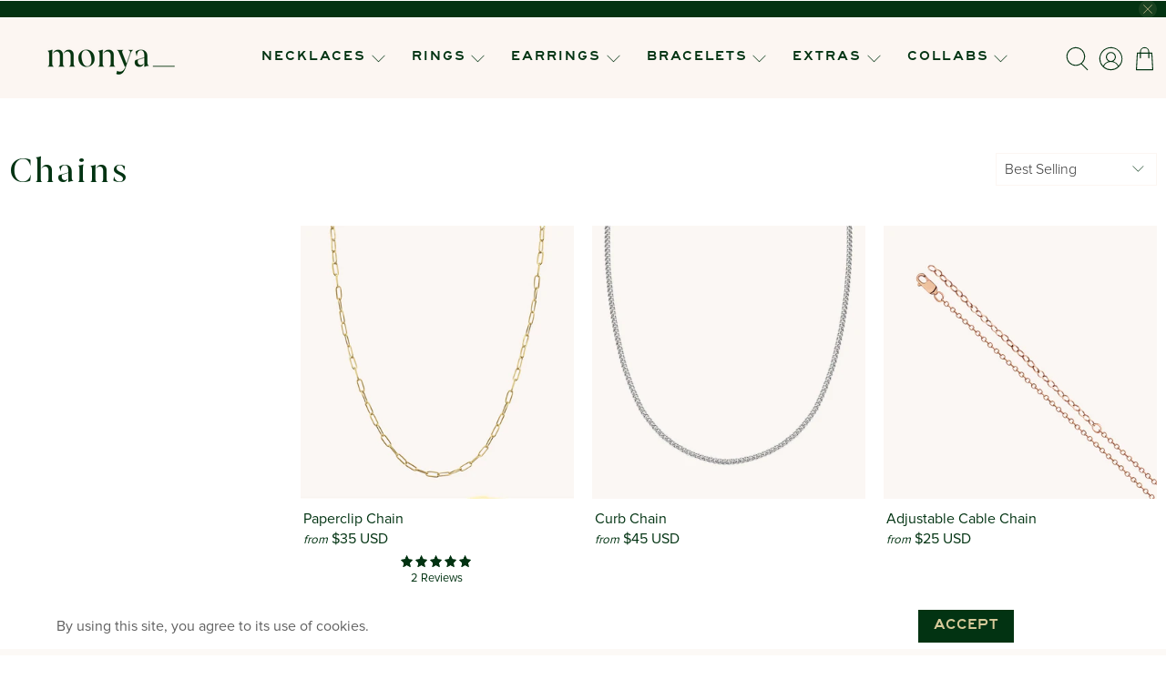

--- FILE ---
content_type: text/json
request_url: https://conf.config-security.com/model
body_size: 86
content:
{"title":"recommendation AI model (keras)","structure":"release_id=0x64:4a:54:35:20:58:27:7f:75:73:6b:50:73:2b:40:31:6e:6e:6c:65:56:67:54:33:2e:40:59:69:72;keras;70ya30dpafxwoacskurs6dtsby8oy34uouhbm57zuwnnmz45ipqrvoeksik7za2gdqnpmen9","weights":"../weights/644a5435.h5","biases":"../biases/644a5435.h5"}